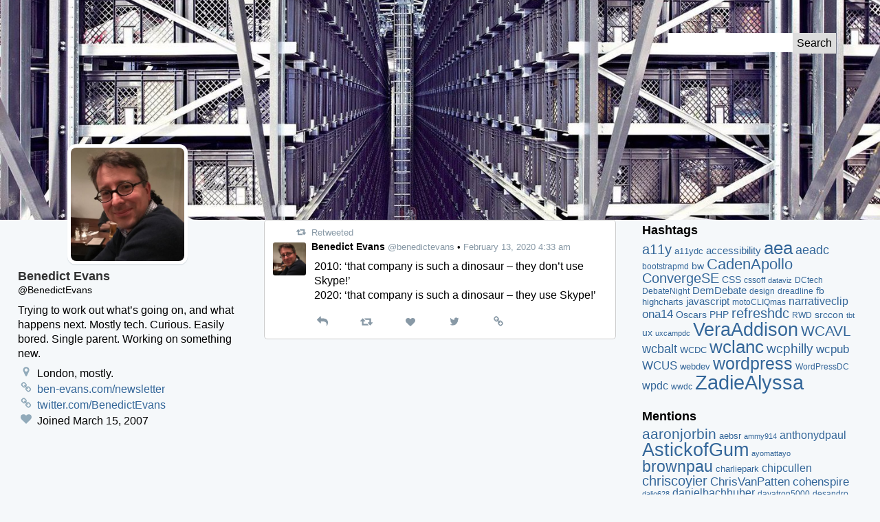

--- FILE ---
content_type: text/html; charset=UTF-8
request_url: https://tweets.kingkool68.com/twitter-user/benedictevans/
body_size: 15167
content:
<!DOCTYPE html>
<!--[if lt IE 7 ]> <html class="ie ie6" lang="en-US"> <![endif]-->
<!--[if IE 7 ]>    <html class="ie ie7" lang="en-US"> <![endif]-->
<!--[if IE 8 ]>    <html class="ie ie8" lang="en-US"> <![endif]-->
<!--[if IE 9 ]>    <html class="ie ie9" lang="en-US"> <![endif]-->
<!--[if gt IE 9]><!--><html lang="en-US"><!--<![endif]-->
<head prefix="og: http://ogp.me/ns#">
	<meta http-equiv="Content-Type" content="text/html; charset=UTF-8">
	<meta http-equiv="X-UA-Compatible" content="IE=edge,chrome=1">
	<meta name="viewport" content="width=device-width, initial-scale=1.0">
	<meta name="referrer" content="unsafe-url">
		<meta name="date" content="20200213">
	
	<link rel="alternate" type="application/rss+xml" title="Kingkool68&#039;s Tweet Archive RSS Feed" href="https://tweets.kingkool68.com/feed/">
	<meta name='robots' content='index, follow, max-image-preview:large, max-snippet:-1, max-video-preview:-1' />

	<!-- This site is optimized with the Yoast SEO plugin v26.8 - https://yoast.com/product/yoast-seo-wordpress/ -->
	<title>benedictevans Archives - Kingkool68&#039;s Tweet Archive</title>
	<link rel="canonical" href="https://tweets.kingkool68.com/twitter-user/benedictevans/" />
	<meta property="og:locale" content="en_US" />
	<meta property="og:type" content="article" />
	<meta property="og:title" content="benedictevans Archives - Kingkool68&#039;s Tweet Archive" />
	<meta property="og:url" content="https://tweets.kingkool68.com/twitter-user/benedictevans/" />
	<meta property="og:site_name" content="Kingkool68&#039;s Tweet Archive" />
	<meta name="twitter:card" content="summary_large_image" />
	<meta name="twitter:site" content="@kingkool68" />
	<script type="application/ld+json" class="yoast-schema-graph">{"@context":"https://schema.org","@graph":[{"@type":"CollectionPage","@id":"https://tweets.kingkool68.com/twitter-user/benedictevans/","url":"https://tweets.kingkool68.com/twitter-user/benedictevans/","name":"benedictevans Archives - Kingkool68&#039;s Tweet Archive","isPartOf":{"@id":"https://tweets.kingkool68.com/#website"},"breadcrumb":{"@id":"https://tweets.kingkool68.com/twitter-user/benedictevans/#breadcrumb"},"inLanguage":"en-US"},{"@type":"BreadcrumbList","@id":"https://tweets.kingkool68.com/twitter-user/benedictevans/#breadcrumb","itemListElement":[{"@type":"ListItem","position":1,"name":"Home","item":"https://tweets.kingkool68.com/"},{"@type":"ListItem","position":2,"name":"benedictevans"}]},{"@type":"WebSite","@id":"https://tweets.kingkool68.com/#website","url":"https://tweets.kingkool68.com/","name":"Kingkool68&#039;s Tweet Archive","description":"Just another Russell Heimlich&#039;s Sites site","potentialAction":[{"@type":"SearchAction","target":{"@type":"EntryPoint","urlTemplate":"https://tweets.kingkool68.com/?s={search_term_string}"},"query-input":{"@type":"PropertyValueSpecification","valueRequired":true,"valueName":"search_term_string"}}],"inLanguage":"en-US"}]}</script>
	<!-- / Yoast SEO plugin. -->


<link rel="alternate" type="application/rss+xml" title="Kingkool68&#039;s Tweet Archive &raquo; benedictevans User Feed" href="https://tweets.kingkool68.com/twitter-user/benedictevans/feed/" />
<style id='wp-img-auto-sizes-contain-inline-css' type='text/css'>
img:is([sizes=auto i],[sizes^="auto," i]){contain-intrinsic-size:3000px 1500px}
/*# sourceURL=wp-img-auto-sizes-contain-inline-css */
</style>
<style id='wp-emoji-styles-inline-css' type='text/css'>

	img.wp-smiley, img.emoji {
		display: inline !important;
		border: none !important;
		box-shadow: none !important;
		height: 1em !important;
		width: 1em !important;
		margin: 0 0.07em !important;
		vertical-align: -0.1em !important;
		background: none !important;
		padding: 0 !important;
	}
/*# sourceURL=wp-emoji-styles-inline-css */
</style>
<style id='wp-block-library-inline-css' type='text/css'>
:root{--wp-block-synced-color:#7a00df;--wp-block-synced-color--rgb:122,0,223;--wp-bound-block-color:var(--wp-block-synced-color);--wp-editor-canvas-background:#ddd;--wp-admin-theme-color:#007cba;--wp-admin-theme-color--rgb:0,124,186;--wp-admin-theme-color-darker-10:#006ba1;--wp-admin-theme-color-darker-10--rgb:0,107,160.5;--wp-admin-theme-color-darker-20:#005a87;--wp-admin-theme-color-darker-20--rgb:0,90,135;--wp-admin-border-width-focus:2px}@media (min-resolution:192dpi){:root{--wp-admin-border-width-focus:1.5px}}.wp-element-button{cursor:pointer}:root .has-very-light-gray-background-color{background-color:#eee}:root .has-very-dark-gray-background-color{background-color:#313131}:root .has-very-light-gray-color{color:#eee}:root .has-very-dark-gray-color{color:#313131}:root .has-vivid-green-cyan-to-vivid-cyan-blue-gradient-background{background:linear-gradient(135deg,#00d084,#0693e3)}:root .has-purple-crush-gradient-background{background:linear-gradient(135deg,#34e2e4,#4721fb 50%,#ab1dfe)}:root .has-hazy-dawn-gradient-background{background:linear-gradient(135deg,#faaca8,#dad0ec)}:root .has-subdued-olive-gradient-background{background:linear-gradient(135deg,#fafae1,#67a671)}:root .has-atomic-cream-gradient-background{background:linear-gradient(135deg,#fdd79a,#004a59)}:root .has-nightshade-gradient-background{background:linear-gradient(135deg,#330968,#31cdcf)}:root .has-midnight-gradient-background{background:linear-gradient(135deg,#020381,#2874fc)}:root{--wp--preset--font-size--normal:16px;--wp--preset--font-size--huge:42px}.has-regular-font-size{font-size:1em}.has-larger-font-size{font-size:2.625em}.has-normal-font-size{font-size:var(--wp--preset--font-size--normal)}.has-huge-font-size{font-size:var(--wp--preset--font-size--huge)}.has-text-align-center{text-align:center}.has-text-align-left{text-align:left}.has-text-align-right{text-align:right}.has-fit-text{white-space:nowrap!important}#end-resizable-editor-section{display:none}.aligncenter{clear:both}.items-justified-left{justify-content:flex-start}.items-justified-center{justify-content:center}.items-justified-right{justify-content:flex-end}.items-justified-space-between{justify-content:space-between}.screen-reader-text{border:0;clip-path:inset(50%);height:1px;margin:-1px;overflow:hidden;padding:0;position:absolute;width:1px;word-wrap:normal!important}.screen-reader-text:focus{background-color:#ddd;clip-path:none;color:#444;display:block;font-size:1em;height:auto;left:5px;line-height:normal;padding:15px 23px 14px;text-decoration:none;top:5px;width:auto;z-index:100000}html :where(.has-border-color){border-style:solid}html :where([style*=border-top-color]){border-top-style:solid}html :where([style*=border-right-color]){border-right-style:solid}html :where([style*=border-bottom-color]){border-bottom-style:solid}html :where([style*=border-left-color]){border-left-style:solid}html :where([style*=border-width]){border-style:solid}html :where([style*=border-top-width]){border-top-style:solid}html :where([style*=border-right-width]){border-right-style:solid}html :where([style*=border-bottom-width]){border-bottom-style:solid}html :where([style*=border-left-width]){border-left-style:solid}html :where(img[class*=wp-image-]){height:auto;max-width:100%}:where(figure){margin:0 0 1em}html :where(.is-position-sticky){--wp-admin--admin-bar--position-offset:var(--wp-admin--admin-bar--height,0px)}@media screen and (max-width:600px){html :where(.is-position-sticky){--wp-admin--admin-bar--position-offset:0px}}

/*# sourceURL=wp-block-library-inline-css */
</style><style id='global-styles-inline-css' type='text/css'>
:root{--wp--preset--aspect-ratio--square: 1;--wp--preset--aspect-ratio--4-3: 4/3;--wp--preset--aspect-ratio--3-4: 3/4;--wp--preset--aspect-ratio--3-2: 3/2;--wp--preset--aspect-ratio--2-3: 2/3;--wp--preset--aspect-ratio--16-9: 16/9;--wp--preset--aspect-ratio--9-16: 9/16;--wp--preset--color--black: #000000;--wp--preset--color--cyan-bluish-gray: #abb8c3;--wp--preset--color--white: #ffffff;--wp--preset--color--pale-pink: #f78da7;--wp--preset--color--vivid-red: #cf2e2e;--wp--preset--color--luminous-vivid-orange: #ff6900;--wp--preset--color--luminous-vivid-amber: #fcb900;--wp--preset--color--light-green-cyan: #7bdcb5;--wp--preset--color--vivid-green-cyan: #00d084;--wp--preset--color--pale-cyan-blue: #8ed1fc;--wp--preset--color--vivid-cyan-blue: #0693e3;--wp--preset--color--vivid-purple: #9b51e0;--wp--preset--gradient--vivid-cyan-blue-to-vivid-purple: linear-gradient(135deg,rgb(6,147,227) 0%,rgb(155,81,224) 100%);--wp--preset--gradient--light-green-cyan-to-vivid-green-cyan: linear-gradient(135deg,rgb(122,220,180) 0%,rgb(0,208,130) 100%);--wp--preset--gradient--luminous-vivid-amber-to-luminous-vivid-orange: linear-gradient(135deg,rgb(252,185,0) 0%,rgb(255,105,0) 100%);--wp--preset--gradient--luminous-vivid-orange-to-vivid-red: linear-gradient(135deg,rgb(255,105,0) 0%,rgb(207,46,46) 100%);--wp--preset--gradient--very-light-gray-to-cyan-bluish-gray: linear-gradient(135deg,rgb(238,238,238) 0%,rgb(169,184,195) 100%);--wp--preset--gradient--cool-to-warm-spectrum: linear-gradient(135deg,rgb(74,234,220) 0%,rgb(151,120,209) 20%,rgb(207,42,186) 40%,rgb(238,44,130) 60%,rgb(251,105,98) 80%,rgb(254,248,76) 100%);--wp--preset--gradient--blush-light-purple: linear-gradient(135deg,rgb(255,206,236) 0%,rgb(152,150,240) 100%);--wp--preset--gradient--blush-bordeaux: linear-gradient(135deg,rgb(254,205,165) 0%,rgb(254,45,45) 50%,rgb(107,0,62) 100%);--wp--preset--gradient--luminous-dusk: linear-gradient(135deg,rgb(255,203,112) 0%,rgb(199,81,192) 50%,rgb(65,88,208) 100%);--wp--preset--gradient--pale-ocean: linear-gradient(135deg,rgb(255,245,203) 0%,rgb(182,227,212) 50%,rgb(51,167,181) 100%);--wp--preset--gradient--electric-grass: linear-gradient(135deg,rgb(202,248,128) 0%,rgb(113,206,126) 100%);--wp--preset--gradient--midnight: linear-gradient(135deg,rgb(2,3,129) 0%,rgb(40,116,252) 100%);--wp--preset--font-size--small: 13px;--wp--preset--font-size--medium: 20px;--wp--preset--font-size--large: 36px;--wp--preset--font-size--x-large: 42px;--wp--preset--spacing--20: 0.44rem;--wp--preset--spacing--30: 0.67rem;--wp--preset--spacing--40: 1rem;--wp--preset--spacing--50: 1.5rem;--wp--preset--spacing--60: 2.25rem;--wp--preset--spacing--70: 3.38rem;--wp--preset--spacing--80: 5.06rem;--wp--preset--shadow--natural: 6px 6px 9px rgba(0, 0, 0, 0.2);--wp--preset--shadow--deep: 12px 12px 50px rgba(0, 0, 0, 0.4);--wp--preset--shadow--sharp: 6px 6px 0px rgba(0, 0, 0, 0.2);--wp--preset--shadow--outlined: 6px 6px 0px -3px rgb(255, 255, 255), 6px 6px rgb(0, 0, 0);--wp--preset--shadow--crisp: 6px 6px 0px rgb(0, 0, 0);}:where(.is-layout-flex){gap: 0.5em;}:where(.is-layout-grid){gap: 0.5em;}body .is-layout-flex{display: flex;}.is-layout-flex{flex-wrap: wrap;align-items: center;}.is-layout-flex > :is(*, div){margin: 0;}body .is-layout-grid{display: grid;}.is-layout-grid > :is(*, div){margin: 0;}:where(.wp-block-columns.is-layout-flex){gap: 2em;}:where(.wp-block-columns.is-layout-grid){gap: 2em;}:where(.wp-block-post-template.is-layout-flex){gap: 1.25em;}:where(.wp-block-post-template.is-layout-grid){gap: 1.25em;}.has-black-color{color: var(--wp--preset--color--black) !important;}.has-cyan-bluish-gray-color{color: var(--wp--preset--color--cyan-bluish-gray) !important;}.has-white-color{color: var(--wp--preset--color--white) !important;}.has-pale-pink-color{color: var(--wp--preset--color--pale-pink) !important;}.has-vivid-red-color{color: var(--wp--preset--color--vivid-red) !important;}.has-luminous-vivid-orange-color{color: var(--wp--preset--color--luminous-vivid-orange) !important;}.has-luminous-vivid-amber-color{color: var(--wp--preset--color--luminous-vivid-amber) !important;}.has-light-green-cyan-color{color: var(--wp--preset--color--light-green-cyan) !important;}.has-vivid-green-cyan-color{color: var(--wp--preset--color--vivid-green-cyan) !important;}.has-pale-cyan-blue-color{color: var(--wp--preset--color--pale-cyan-blue) !important;}.has-vivid-cyan-blue-color{color: var(--wp--preset--color--vivid-cyan-blue) !important;}.has-vivid-purple-color{color: var(--wp--preset--color--vivid-purple) !important;}.has-black-background-color{background-color: var(--wp--preset--color--black) !important;}.has-cyan-bluish-gray-background-color{background-color: var(--wp--preset--color--cyan-bluish-gray) !important;}.has-white-background-color{background-color: var(--wp--preset--color--white) !important;}.has-pale-pink-background-color{background-color: var(--wp--preset--color--pale-pink) !important;}.has-vivid-red-background-color{background-color: var(--wp--preset--color--vivid-red) !important;}.has-luminous-vivid-orange-background-color{background-color: var(--wp--preset--color--luminous-vivid-orange) !important;}.has-luminous-vivid-amber-background-color{background-color: var(--wp--preset--color--luminous-vivid-amber) !important;}.has-light-green-cyan-background-color{background-color: var(--wp--preset--color--light-green-cyan) !important;}.has-vivid-green-cyan-background-color{background-color: var(--wp--preset--color--vivid-green-cyan) !important;}.has-pale-cyan-blue-background-color{background-color: var(--wp--preset--color--pale-cyan-blue) !important;}.has-vivid-cyan-blue-background-color{background-color: var(--wp--preset--color--vivid-cyan-blue) !important;}.has-vivid-purple-background-color{background-color: var(--wp--preset--color--vivid-purple) !important;}.has-black-border-color{border-color: var(--wp--preset--color--black) !important;}.has-cyan-bluish-gray-border-color{border-color: var(--wp--preset--color--cyan-bluish-gray) !important;}.has-white-border-color{border-color: var(--wp--preset--color--white) !important;}.has-pale-pink-border-color{border-color: var(--wp--preset--color--pale-pink) !important;}.has-vivid-red-border-color{border-color: var(--wp--preset--color--vivid-red) !important;}.has-luminous-vivid-orange-border-color{border-color: var(--wp--preset--color--luminous-vivid-orange) !important;}.has-luminous-vivid-amber-border-color{border-color: var(--wp--preset--color--luminous-vivid-amber) !important;}.has-light-green-cyan-border-color{border-color: var(--wp--preset--color--light-green-cyan) !important;}.has-vivid-green-cyan-border-color{border-color: var(--wp--preset--color--vivid-green-cyan) !important;}.has-pale-cyan-blue-border-color{border-color: var(--wp--preset--color--pale-cyan-blue) !important;}.has-vivid-cyan-blue-border-color{border-color: var(--wp--preset--color--vivid-cyan-blue) !important;}.has-vivid-purple-border-color{border-color: var(--wp--preset--color--vivid-purple) !important;}.has-vivid-cyan-blue-to-vivid-purple-gradient-background{background: var(--wp--preset--gradient--vivid-cyan-blue-to-vivid-purple) !important;}.has-light-green-cyan-to-vivid-green-cyan-gradient-background{background: var(--wp--preset--gradient--light-green-cyan-to-vivid-green-cyan) !important;}.has-luminous-vivid-amber-to-luminous-vivid-orange-gradient-background{background: var(--wp--preset--gradient--luminous-vivid-amber-to-luminous-vivid-orange) !important;}.has-luminous-vivid-orange-to-vivid-red-gradient-background{background: var(--wp--preset--gradient--luminous-vivid-orange-to-vivid-red) !important;}.has-very-light-gray-to-cyan-bluish-gray-gradient-background{background: var(--wp--preset--gradient--very-light-gray-to-cyan-bluish-gray) !important;}.has-cool-to-warm-spectrum-gradient-background{background: var(--wp--preset--gradient--cool-to-warm-spectrum) !important;}.has-blush-light-purple-gradient-background{background: var(--wp--preset--gradient--blush-light-purple) !important;}.has-blush-bordeaux-gradient-background{background: var(--wp--preset--gradient--blush-bordeaux) !important;}.has-luminous-dusk-gradient-background{background: var(--wp--preset--gradient--luminous-dusk) !important;}.has-pale-ocean-gradient-background{background: var(--wp--preset--gradient--pale-ocean) !important;}.has-electric-grass-gradient-background{background: var(--wp--preset--gradient--electric-grass) !important;}.has-midnight-gradient-background{background: var(--wp--preset--gradient--midnight) !important;}.has-small-font-size{font-size: var(--wp--preset--font-size--small) !important;}.has-medium-font-size{font-size: var(--wp--preset--font-size--medium) !important;}.has-large-font-size{font-size: var(--wp--preset--font-size--large) !important;}.has-x-large-font-size{font-size: var(--wp--preset--font-size--x-large) !important;}
/*# sourceURL=global-styles-inline-css */
</style>

<style id='classic-theme-styles-inline-css' type='text/css'>
/*! This file is auto-generated */
.wp-block-button__link{color:#fff;background-color:#32373c;border-radius:9999px;box-shadow:none;text-decoration:none;padding:calc(.667em + 2px) calc(1.333em + 2px);font-size:1.125em}.wp-block-file__button{background:#32373c;color:#fff;text-decoration:none}
/*# sourceURL=/wp-includes/css/classic-themes.min.css */
</style>
<link rel='stylesheet' id='tweet-theme-css' href='https://tweets.kingkool68.com/wp-content/themes/tweet-tweeeeeeeeeet/css/tweet-theme.css?ver=6.9' type='text/css' media='all' />
<link rel="https://api.w.org/" href="https://tweets.kingkool68.com/wp-json/" /><link rel="EditURI" type="application/rsd+xml" title="RSD" href="https://tweets.kingkool68.com/xmlrpc.php?rsd" />
<meta name="generator" content="WordPress 6.9" />
<link rel="icon" href="https://tweets.kingkool68.com/wp-content/uploads/sites/4/2024/04/twitter-150x150.png" sizes="32x32" />
<link rel="icon" href="https://tweets.kingkool68.com/wp-content/uploads/sites/4/2024/04/twitter-300x300.png" sizes="192x192" />
<link rel="apple-touch-icon" href="https://tweets.kingkool68.com/wp-content/uploads/sites/4/2024/04/twitter-300x300.png" />
<meta name="msapplication-TileImage" content="https://tweets.kingkool68.com/wp-content/uploads/sites/4/2024/04/twitter-300x300.png" />
</head>

<body class="archive tax-twitter-user term-benedictevans term-21934 wp-theme-tweet-tweeeeeeeeeet">
	<a id="top" href="#content" class="screen-reader-text skip-to-content-link">Skip to Content</a>
		<header class="site-header">
				<style>
		a {
			color: #336699;
		}
		</style>
		<div class="profile-banner-holder">
			<div class="profile-banner" style="background-image:url(https://tweets.kingkool68.com/wp-content/uploads/sites/4/2007/03/benedictevans-banner.jpg); background-color:#336699;">
		</div>
		<form role="search" method="get" id="searchform" class="search-form" action="https://tweets.kingkool68.com">
	<label class="screen-reader-text" for="s">Search for:</label>
	<input type="text" class="text-input" value="" name="s" id="s">
	<input type="submit" class="submit-button" value="Search">
</form>
	</header>
<div class="holder">
	<main>
			<article class="tweet">
		<div class="context">
							<span class="retweeted-text"><svg class="icon icon-retweet" role="image" xmlns="http://www.w3.org/2000/svg"   viewBox="0 0 34 32"><path d="M22.857 26.857q0 .232-.17.402t-.402.17H5.142q-.143 0-.241-.036t-.161-.125-.098-.143-.054-.205-.018-.205V16.001H1.141q-.464 0-.804-.339t-.339-.804q0-.429.268-.732L5.98 7.269q.339-.393.875-.393t.875.393l5.714 6.857q.268.304.268.732 0 .464-.339.804t-.804.339H9.14v6.857h10.286q.286 0 .446.196l2.857 3.429q.125.196.125.375zm11.429-7.428q0 .429-.268.732l-5.714 6.857q-.357.411-.875.411t-.875-.411l-5.714-6.857q-.268-.304-.268-.732 0-.464.339-.804t.804-.339h3.429v-6.857H14.858q-.286 0-.446-.214l-2.857-3.429q-.125-.161-.125-.357 0-.232.17-.402t.402-.17h17.143q.143 0 .241.036t.161.125.098.143.054.205.018.205v10.714h3.429q.464 0 .804.339t.339.804z"/></svg> Retweeted</span>
								</div>

		<header class="header">
			<a href="https://tweets.kingkool68.com/twitter-user/benedictevans/" class="username-link">
				<img width="48" height="48" src="https://tweets.kingkool68.com/wp-content/uploads/sites/4/2018/04/1ruiOPLI-150x150.jpg" class="avatar" alt="" decoding="async" srcset="https://tweets.kingkool68.com/wp-content/uploads/sites/4/2018/04/1ruiOPLI-150x150.jpg 150w, https://tweets.kingkool68.com/wp-content/uploads/sites/4/2018/04/1ruiOPLI-300x300.jpg 300w, https://tweets.kingkool68.com/wp-content/uploads/sites/4/2018/04/1ruiOPLI.jpg 401w" sizes="(max-width: 48px) 100vw, 48px" />				<span class="full-name">Benedict Evans</span>
				<span class="username">@benedictevans</span>
			</a>
				<span class="bullet">&bull;</span> <a href="https://tweets.kingkool68.com/tweet/1227888408460234753/" class="date">February 13, 2020 4:33 am</a>
		</header>

		<section class="content">
			<p>2010: ‘that company is such a dinosaur &#8211; they don’t use Skype!’<br />
2020: ‘that company is such a dinosaur &#8211; they use Skype!’</p>
					</section>

		<footer class="tweet-actions">
			<a href="https://twitter.com/intent/tweet?in_reply_to=1227888408460234753" title="Reply" class="reply"><svg class="icon icon-reply" role="image" xmlns="http://www.w3.org/2000/svg"   viewBox="0 0 32 32"><path d="M32 20q0 2.964-2.268 8.054l-.188.429q-.134.304-.241.536t-.232.393q-.214.304-.5.304-.268 0-.42-.179t-.152-.446q0-.161.045-.473t.045-.42q.089-1.214.089-2.196 0-1.804-.313-3.232t-.866-2.473-1.429-1.804-1.884-1.241-2.375-.759-2.75-.384-3.134-.107h-4v4.571q0 .464-.339.804t-.804.339-.804-.339L.337 12.234q-.339-.339-.339-.804t.339-.804L9.48 1.483q.339-.339.804-.339t.804.339.339.804v4.571h4q12.732 0 15.625 7.196.946 2.393.946 5.946z"/></svg> <span class="screen-reader-text">Reply</span></a>
			<a href="https://twitter.com/intent/retweet?tweet_id=1227888408460234753" title="Retweet" class="retweet"><svg class="icon icon-retweet" role="image" xmlns="http://www.w3.org/2000/svg"   viewBox="0 0 34 32"><path d="M22.857 26.857q0 .232-.17.402t-.402.17H5.142q-.143 0-.241-.036t-.161-.125-.098-.143-.054-.205-.018-.205V16.001H1.141q-.464 0-.804-.339t-.339-.804q0-.429.268-.732L5.98 7.269q.339-.393.875-.393t.875.393l5.714 6.857q.268.304.268.732 0 .464-.339.804t-.804.339H9.14v6.857h10.286q.286 0 .446.196l2.857 3.429q.125.196.125.375zm11.429-7.428q0 .429-.268.732l-5.714 6.857q-.357.411-.875.411t-.875-.411l-5.714-6.857q-.268-.304-.268-.732 0-.464.339-.804t.804-.339h3.429v-6.857H14.858q-.286 0-.446-.214l-2.857-3.429q-.125-.161-.125-.357 0-.232.17-.402t.402-.17h17.143q.143 0 .241.036t.161.125.098.143.054.205.018.205v10.714h3.429q.464 0 .804.339t.339.804z"/></svg> <span class="screen-reader-text">Retweet</span></a>
			<a href="https://twitter.com/intent/like?tweet_id=1227888408460234753" title="Like" class="like"><svg class="icon icon-heart" role="image" xmlns="http://www.w3.org/2000/svg"   viewBox="0 0 32 32"><path d="M16 29.714q-.464 0-.786-.321L4.071 18.643q-.179-.143-.491-.464t-.991-1.17-1.214-1.741-.955-2.161T0 10.643Q0 6.714 2.268 4.5t6.268-2.214q1.107 0 2.259.384t2.143 1.036 1.705 1.223T16 6.143q.643-.643 1.357-1.214t1.705-1.223 2.143-1.036 2.259-.384q4 0 6.268 2.214T32 10.643q0 3.946-4.089 8.036L16.786 29.393q-.321.321-.786.321z"/></svg> <span class="screen-reader-text">Like</span></a>
			<a href="https://twitter.com/benedictevans/status/1227888408460234753" title="View on Twitter" class="twitter"><svg class="icon icon-twitter" role="image" xmlns="http://www.w3.org/2000/svg"   viewBox="0 0 30 32"><path d="M28.929 7.286q-1.196 1.75-2.893 2.982.018.25.018.75 0 2.321-.679 4.634t-2.063 4.437-3.295 3.759-4.607 2.607-5.768.973q-4.839 0-8.857-2.589.625.071 1.393.071 4.018 0 7.161-2.464-1.875-.036-3.357-1.152t-2.036-2.848q.589.089 1.089.089.768 0 1.518-.196-2-.411-3.313-1.991t-1.313-3.67v-.071q1.214.679 2.607.732-1.179-.786-1.875-2.054t-.696-2.75q0-1.571.786-2.911Q4.91 8.285 8.008 9.883t6.634 1.777q-.143-.679-.143-1.321 0-2.393 1.688-4.08t4.08-1.688q2.5 0 4.214 1.821 1.946-.375 3.661-1.393-.661 2.054-2.536 3.179 1.661-.179 3.321-.893z"/></svg> <span class="screen-reader-text">View on Twitter</span></a>
			<a href="https://tweets.kingkool68.com/tweet/1227888408460234753/" title="View permalink" class="permalink"><svg class="icon icon-link" role="image" xmlns="http://www.w3.org/2000/svg"   viewBox="0 0 30 32"><path d="M26 21.714q0-.714-.5-1.214l-3.714-3.714q-.5-.5-1.214-.5-.75 0-1.286.571.054.054.339.33t.384.384.268.339.232.455.063.491q0 .714-.5 1.214t-1.214.5q-.268 0-.491-.063t-.455-.232-.339-.268-.384-.384-.33-.339q-.589.554-.589 1.304 0 .714.5 1.214l3.679 3.696q.482.482 1.214.482.714 0 1.214-.464l2.625-2.607q.5-.5.5-1.196zM13.446 9.125q0-.714-.5-1.214L9.267 4.215q-.5-.5-1.214-.5-.696 0-1.214.482L4.214 6.804q-.5.5-.5 1.196 0 .714.5 1.214l3.714 3.714q.482.482 1.214.482.75 0 1.286-.554-.054-.054-.339-.33t-.384-.384-.268-.339-.232-.455-.063-.491q0-.714.5-1.214t1.214-.5q.268 0 .491.063t.455.232.339.268.384.384.33.339q.589-.554.589-1.304zm15.983 12.589q0 2.143-1.518 3.625l-2.625 2.607q-1.482 1.482-3.625 1.482-2.161 0-3.643-1.518l-3.679-3.696q-1.482-1.482-1.482-3.625 0-2.196 1.571-3.732l-1.571-1.571q-1.536 1.571-3.714 1.571-2.143 0-3.643-1.5l-3.714-3.714Q.286 10.143.286 8t1.518-3.625l2.625-2.607Q5.911.286 8.054.286q2.161 0 3.643 1.518L15.376 5.5q1.482 1.482 1.482 3.625 0 2.196-1.571 3.732l1.571 1.571q1.536-1.571 3.714-1.571 2.143 0 3.643 1.5l3.714 3.714q1.5 1.5 1.5 3.643z"/></svg> <span class="screen-reader-text">Permalink</span></a>
		</footer>
	</article>
		<div class="pagination">
					</div>
	</main>

	<section class="profile">
		<a href="https://tweets.kingkool68.com" class="holder"><img width="401" height="401" src="https://tweets.kingkool68.com/wp-content/uploads/sites/4/2018/04/1ruiOPLI.jpg" class="avatar" alt="" decoding="async" loading="lazy" srcset="https://tweets.kingkool68.com/wp-content/uploads/sites/4/2018/04/1ruiOPLI.jpg 401w, https://tweets.kingkool68.com/wp-content/uploads/sites/4/2018/04/1ruiOPLI-150x150.jpg 150w, https://tweets.kingkool68.com/wp-content/uploads/sites/4/2018/04/1ruiOPLI-300x300.jpg 300w" sizes="auto, (max-width: 401px) 100vw, 401px" /></a>
	<h1 class="name">Benedict Evans</h1>
	<p class="username">@BenedictEvans</p>
	<div class="description">
		<p>Trying to work out what&#8217;s going on, and what happens next. Mostly tech. Curious. Easily bored. Single parent. Working on something new.</p>
	</div>
	<ul class="deets"><li><svg class="icon icon-map-marker" role="image" xmlns="http://www.w3.org/2000/svg"   viewBox="0 0 18 32"><path d="M13.714 11.429q0-1.893-1.339-3.232T9.143 6.858 5.911 8.197t-1.339 3.232 1.339 3.232T9.143 16t3.232-1.339 1.339-3.232zm4.572 0q0 1.946-.589 3.196l-6.5 13.821q-.286.589-.848.929t-1.205.339-1.205-.339-.83-.929L.591 14.625q-.589-1.25-.589-3.196 0-3.786 2.679-6.464t6.464-2.679 6.464 2.679 2.679 6.464z"/></svg> London, mostly. </li><li><svg class="icon icon-link" role="image" xmlns="http://www.w3.org/2000/svg"   viewBox="0 0 30 32"><path d="M26 21.714q0-.714-.5-1.214l-3.714-3.714q-.5-.5-1.214-.5-.75 0-1.286.571.054.054.339.33t.384.384.268.339.232.455.063.491q0 .714-.5 1.214t-1.214.5q-.268 0-.491-.063t-.455-.232-.339-.268-.384-.384-.33-.339q-.589.554-.589 1.304 0 .714.5 1.214l3.679 3.696q.482.482 1.214.482.714 0 1.214-.464l2.625-2.607q.5-.5.5-1.196zM13.446 9.125q0-.714-.5-1.214L9.267 4.215q-.5-.5-1.214-.5-.696 0-1.214.482L4.214 6.804q-.5.5-.5 1.196 0 .714.5 1.214l3.714 3.714q.482.482 1.214.482.75 0 1.286-.554-.054-.054-.339-.33t-.384-.384-.268-.339-.232-.455-.063-.491q0-.714.5-1.214t1.214-.5q.268 0 .491.063t.455.232.339.268.384.384.33.339q.589-.554.589-1.304zm15.983 12.589q0 2.143-1.518 3.625l-2.625 2.607q-1.482 1.482-3.625 1.482-2.161 0-3.643-1.518l-3.679-3.696q-1.482-1.482-1.482-3.625 0-2.196 1.571-3.732l-1.571-1.571q-1.536 1.571-3.714 1.571-2.143 0-3.643-1.5l-3.714-3.714Q.286 10.143.286 8t1.518-3.625l2.625-2.607Q5.911.286 8.054.286q2.161 0 3.643 1.518L15.376 5.5q1.482 1.482 1.482 3.625 0 2.196-1.571 3.732l1.571 1.571q1.536-1.571 3.714-1.571 2.143 0 3.643 1.5l3.714 3.714q1.5 1.5 1.5 3.643z"/></svg> <a href="http://www.ben-evans.com/newsletter" target="_blank">ben-evans.com/newsletter</a></li><li><svg class="icon icon-link" role="image" xmlns="http://www.w3.org/2000/svg"   viewBox="0 0 30 32"><path d="M26 21.714q0-.714-.5-1.214l-3.714-3.714q-.5-.5-1.214-.5-.75 0-1.286.571.054.054.339.33t.384.384.268.339.232.455.063.491q0 .714-.5 1.214t-1.214.5q-.268 0-.491-.063t-.455-.232-.339-.268-.384-.384-.33-.339q-.589.554-.589 1.304 0 .714.5 1.214l3.679 3.696q.482.482 1.214.482.714 0 1.214-.464l2.625-2.607q.5-.5.5-1.196zM13.446 9.125q0-.714-.5-1.214L9.267 4.215q-.5-.5-1.214-.5-.696 0-1.214.482L4.214 6.804q-.5.5-.5 1.196 0 .714.5 1.214l3.714 3.714q.482.482 1.214.482.75 0 1.286-.554-.054-.054-.339-.33t-.384-.384-.268-.339-.232-.455-.063-.491q0-.714.5-1.214t1.214-.5q.268 0 .491.063t.455.232.339.268.384.384.33.339q.589-.554.589-1.304zm15.983 12.589q0 2.143-1.518 3.625l-2.625 2.607q-1.482 1.482-3.625 1.482-2.161 0-3.643-1.518l-3.679-3.696q-1.482-1.482-1.482-3.625 0-2.196 1.571-3.732l-1.571-1.571q-1.536 1.571-3.714 1.571-2.143 0-3.643-1.5l-3.714-3.714Q.286 10.143.286 8t1.518-3.625l2.625-2.607Q5.911.286 8.054.286q2.161 0 3.643 1.518L15.376 5.5q1.482 1.482 1.482 3.625 0 2.196-1.571 3.732l1.571 1.571q1.536-1.571 3.714-1.571 2.143 0 3.643 1.5l3.714 3.714q1.5 1.5 1.5 3.643z"/></svg> <a href="https://twitter.com/BenedictEvans">twitter.com/BenedictEvans</a></li><li><svg class="icon icon-heart" role="image" xmlns="http://www.w3.org/2000/svg"   viewBox="0 0 32 32"><path d="M16 29.714q-.464 0-.786-.321L4.071 18.643q-.179-.143-.491-.464t-.991-1.17-1.214-1.741-.955-2.161T0 10.643Q0 6.714 2.268 4.5t6.268-2.214q1.107 0 2.259.384t2.143 1.036 1.705 1.223T16 6.143q.643-.643 1.357-1.214t1.705-1.223 2.143-1.036 2.259-.384q4 0 6.268 2.214T32 10.643q0 3.946-4.089 8.036L16.786 29.393q-.321.321-.786.321z"/></svg> Joined <time datetime="2007-03-15T13:33:00-04:00">March 15, 2007</time></li></ul></section>
	<aside class="sidebar" role="complementary">
	<section class="widget widget_tag_cloud"><h2 class="title">Hashtags</h2><div class="tagcloud"><a href="https://tweets.kingkool68.com/hashtag/a11y/" class="tag-cloud-link tag-link-591 tag-link-position-1" style="font-size: 14.706586826347pt;" aria-label="a11y (62 items)">a11y</a>
<a href="https://tweets.kingkool68.com/hashtag/a11ydc/" class="tag-cloud-link tag-link-11170 tag-link-position-2" style="font-size: 9.5089820359281pt;" aria-label="a11ydc (14 items)">a11ydc</a>
<a href="https://tweets.kingkool68.com/hashtag/accessibility/" class="tag-cloud-link tag-link-7844 tag-link-position-3" style="font-size: 11.185628742515pt;" aria-label="accessibility (23 items)">accessibility</a>
<a href="https://tweets.kingkool68.com/hashtag/aea/" class="tag-cloud-link tag-link-9348 tag-link-position-4" style="font-size: 19.40119760479pt;" aria-label="aea (228 items)">aea</a>
<a href="https://tweets.kingkool68.com/hashtag/aeadc/" class="tag-cloud-link tag-link-3676 tag-link-position-5" style="font-size: 13.700598802395pt;" aria-label="aeadc (47 items)">aeadc</a>
<a href="https://tweets.kingkool68.com/hashtag/bootstrapmd/" class="tag-cloud-link tag-link-13278 tag-link-position-6" style="font-size: 8.6706586826347pt;" aria-label="bootstrapmd (11 items)">bootstrapmd</a>
<a href="https://tweets.kingkool68.com/hashtag/bw/" class="tag-cloud-link tag-link-1900 tag-link-position-7" style="font-size: 10.179640718563pt;" aria-label="bw (17 items)">bw</a>
<a href="https://tweets.kingkool68.com/hashtag/cadenapollo/" class="tag-cloud-link tag-link-23105 tag-link-position-8" style="font-size: 16.718562874251pt;" aria-label="CadenApollo (109 items)">CadenApollo</a>
<a href="https://tweets.kingkool68.com/hashtag/convergese/" class="tag-cloud-link tag-link-8232 tag-link-position-9" style="font-size: 14.958083832335pt;" aria-label="ConvergeSE (66 items)">ConvergeSE</a>
<a href="https://tweets.kingkool68.com/hashtag/css/" class="tag-cloud-link tag-link-408 tag-link-position-10" style="font-size: 10.347305389222pt;" aria-label="CSS (18 items)">CSS</a>
<a href="https://tweets.kingkool68.com/hashtag/cssoff/" class="tag-cloud-link tag-link-10192 tag-link-position-11" style="font-size: 9.2574850299401pt;" aria-label="cssoff (13 items)">cssoff</a>
<a href="https://tweets.kingkool68.com/hashtag/dataviz/" class="tag-cloud-link tag-link-3136 tag-link-position-12" style="font-size: 8.3353293413174pt;" aria-label="dataviz (10 items)">dataviz</a>
<a href="https://tweets.kingkool68.com/hashtag/dctech/" class="tag-cloud-link tag-link-3235 tag-link-position-13" style="font-size: 8.6706586826347pt;" aria-label="DCtech (11 items)">DCtech</a>
<a href="https://tweets.kingkool68.com/hashtag/debatenight/" class="tag-cloud-link tag-link-745 tag-link-position-14" style="font-size: 8.6706586826347pt;" aria-label="DebateNight (11 items)">DebateNight</a>
<a href="https://tweets.kingkool68.com/hashtag/demdebate/" class="tag-cloud-link tag-link-3238 tag-link-position-15" style="font-size: 11.185628742515pt;" aria-label="DemDebate (23 items)">DemDebate</a>
<a href="https://tweets.kingkool68.com/hashtag/design/" class="tag-cloud-link tag-link-7181 tag-link-position-16" style="font-size: 8.6706586826347pt;" aria-label="design (11 items)">design</a>
<a href="https://tweets.kingkool68.com/hashtag/dreadline/" class="tag-cloud-link tag-link-13259 tag-link-position-17" style="font-size: 9.2574850299401pt;" aria-label="dreadline (13 items)">dreadline</a>
<a href="https://tweets.kingkool68.com/hashtag/fb/" class="tag-cloud-link tag-link-7846 tag-link-position-18" style="font-size: 10.347305389222pt;" aria-label="fb (18 items)">fb</a>
<a href="https://tweets.kingkool68.com/hashtag/highcharts/" class="tag-cloud-link tag-link-5236 tag-link-position-19" style="font-size: 9.9281437125749pt;" aria-label="highcharts (16 items)">highcharts</a>
<a href="https://tweets.kingkool68.com/hashtag/javascript/" class="tag-cloud-link tag-link-150 tag-link-position-20" style="font-size: 11.185628742515pt;" aria-label="javascript (23 items)">javascript</a>
<a href="https://tweets.kingkool68.com/hashtag/motocliqmas/" class="tag-cloud-link tag-link-13088 tag-link-position-21" style="font-size: 8.6706586826347pt;" aria-label="motoCLIQmas (11 items)">motoCLIQmas</a>
<a href="https://tweets.kingkool68.com/hashtag/narrativeclip/" class="tag-cloud-link tag-link-4727 tag-link-position-22" style="font-size: 11.85628742515pt;" aria-label="narrativeclip (28 items)">narrativeclip</a>
<a href="https://tweets.kingkool68.com/hashtag/ona14/" class="tag-cloud-link tag-link-5166 tag-link-position-23" style="font-size: 12.526946107784pt;" aria-label="ona14 (34 items)">ona14</a>
<a href="https://tweets.kingkool68.com/hashtag/oscars/" class="tag-cloud-link tag-link-4392 tag-link-position-24" style="font-size: 10.347305389222pt;" aria-label="Oscars (18 items)">Oscars</a>
<a href="https://tweets.kingkool68.com/hashtag/php/" class="tag-cloud-link tag-link-1144 tag-link-position-25" style="font-size: 10.682634730539pt;" aria-label="PHP (20 items)">PHP</a>
<a href="https://tweets.kingkool68.com/hashtag/refreshdc/" class="tag-cloud-link tag-link-1303 tag-link-position-26" style="font-size: 14.874251497006pt;" aria-label="refreshdc (65 items)">refreshdc</a>
<a href="https://tweets.kingkool68.com/hashtag/rwd/" class="tag-cloud-link tag-link-3404 tag-link-position-27" style="font-size: 8.6706586826347pt;" aria-label="RWD (11 items)">RWD</a>
<a href="https://tweets.kingkool68.com/hashtag/srccon/" class="tag-cloud-link tag-link-5501 tag-link-position-28" style="font-size: 10.347305389222pt;" aria-label="srccon (18 items)">srccon</a>
<a href="https://tweets.kingkool68.com/hashtag/tbt/" class="tag-cloud-link tag-link-1242 tag-link-position-29" style="font-size: 8pt;" aria-label="tbt (9 items)">tbt</a>
<a href="https://tweets.kingkool68.com/hashtag/ux/" class="tag-cloud-link tag-link-2300 tag-link-position-30" style="font-size: 10.347305389222pt;" aria-label="ux (18 items)">ux</a>
<a href="https://tweets.kingkool68.com/hashtag/uxcampdc/" class="tag-cloud-link tag-link-13047 tag-link-position-31" style="font-size: 8.3353293413174pt;" aria-label="uxcampdc (10 items)">uxcampdc</a>
<a href="https://tweets.kingkool68.com/hashtag/veraaddison/" class="tag-cloud-link tag-link-14494 tag-link-position-32" style="font-size: 20.574850299401pt;" aria-label="VeraAddison (315 items)">VeraAddison</a>
<a href="https://tweets.kingkool68.com/hashtag/wcavl/" class="tag-cloud-link tag-link-1418 tag-link-position-33" style="font-size: 15.62874251497pt;" aria-label="WCAVL (81 items)">WCAVL</a>
<a href="https://tweets.kingkool68.com/hashtag/wcbalt/" class="tag-cloud-link tag-link-221 tag-link-position-34" style="font-size: 13.700598802395pt;" aria-label="wcbalt (47 items)">wcbalt</a>
<a href="https://tweets.kingkool68.com/hashtag/wcdc/" class="tag-cloud-link tag-link-15124 tag-link-position-35" style="font-size: 9.9281437125749pt;" aria-label="WCDC (16 items)">WCDC</a>
<a href="https://tweets.kingkool68.com/hashtag/wclanc/" class="tag-cloud-link tag-link-2152 tag-link-position-36" style="font-size: 19.149700598802pt;" aria-label="wclanc (213 items)">wclanc</a>
<a href="https://tweets.kingkool68.com/hashtag/wcphilly/" class="tag-cloud-link tag-link-3817 tag-link-position-37" style="font-size: 14.287425149701pt;" aria-label="wcphilly (55 items)">wcphilly</a>
<a href="https://tweets.kingkool68.com/hashtag/wcpub/" class="tag-cloud-link tag-link-15419 tag-link-position-38" style="font-size: 12.526946107784pt;" aria-label="wcpub (34 items)">wcpub</a>
<a href="https://tweets.kingkool68.com/hashtag/wcus/" class="tag-cloud-link tag-link-36 tag-link-position-39" style="font-size: 13.02994011976pt;" aria-label="WCUS (39 items)">WCUS</a>
<a href="https://tweets.kingkool68.com/hashtag/webdev/" class="tag-cloud-link tag-link-11885 tag-link-position-40" style="font-size: 9.5089820359281pt;" aria-label="webdev (14 items)">webdev</a>
<a href="https://tweets.kingkool68.com/hashtag/wordpress/" class="tag-cloud-link tag-link-149 tag-link-position-41" style="font-size: 18.479041916168pt;" aria-label="wordpress (177 items)">wordpress</a>
<a href="https://tweets.kingkool68.com/hashtag/wordpressdc/" class="tag-cloud-link tag-link-5583 tag-link-position-42" style="font-size: 8.9221556886228pt;" aria-label="WordPressDC (12 items)">WordPressDC</a>
<a href="https://tweets.kingkool68.com/hashtag/wpdc/" class="tag-cloud-link tag-link-3088 tag-link-position-43" style="font-size: 12.023952095808pt;" aria-label="wpdc (29 items)">wpdc</a>
<a href="https://tweets.kingkool68.com/hashtag/wwdc/" class="tag-cloud-link tag-link-1325 tag-link-position-44" style="font-size: 8.6706586826347pt;" aria-label="wwdc (11 items)">wwdc</a>
<a href="https://tweets.kingkool68.com/hashtag/zadiealyssa/" class="tag-cloud-link tag-link-63 tag-link-position-45" style="font-size: 22pt;" aria-label="ZadieAlyssa (469 items)">ZadieAlyssa</a></div>
</section><section class="widget widget_tag_cloud"><h2 class="title">Mentions</h2><div class="tagcloud"><a href="https://tweets.kingkool68.com/mention/aaronjorbin/" class="tag-cloud-link tag-link-91 tag-link-position-1" style="font-size: 15.777777777778pt;" aria-label="aaronjorbin (338 items)">aaronjorbin</a>
<a href="https://tweets.kingkool68.com/mention/aebsr/" class="tag-cloud-link tag-link-582 tag-link-position-2" style="font-size: 9.9444444444444pt;" aria-label="aebsr (170 items)">aebsr</a>
<a href="https://tweets.kingkool68.com/mention/ammy914/" class="tag-cloud-link tag-link-225 tag-link-position-3" style="font-size: 8pt;" aria-label="ammy914 (134 items)">ammy914</a>
<a href="https://tweets.kingkool68.com/mention/anthonydpaul/" class="tag-cloud-link tag-link-635 tag-link-position-4" style="font-size: 12.083333333333pt;" aria-label="anthonydpaul (220 items)">anthonydpaul</a>
<a href="https://tweets.kingkool68.com/mention/astickofgum/" class="tag-cloud-link tag-link-101 tag-link-position-5" style="font-size: 20.055555555556pt;" aria-label="AstickofGum (557 items)">AstickofGum</a>
<a href="https://tweets.kingkool68.com/mention/ayomattayo/" class="tag-cloud-link tag-link-355 tag-link-position-6" style="font-size: 8.5833333333333pt;" aria-label="ayomattayo (144 items)">ayomattayo</a>
<a href="https://tweets.kingkool68.com/mention/brownpau/" class="tag-cloud-link tag-link-130 tag-link-position-7" style="font-size: 17.333333333333pt;" aria-label="brownpau (410 items)">brownpau</a>
<a href="https://tweets.kingkool68.com/mention/charliepark/" class="tag-cloud-link tag-link-3224 tag-link-position-8" style="font-size: 9.9444444444444pt;" aria-label="charliepark (170 items)">charliepark</a>
<a href="https://tweets.kingkool68.com/mention/chipcullen/" class="tag-cloud-link tag-link-162 tag-link-position-9" style="font-size: 12.083333333333pt;" aria-label="chipcullen (216 items)">chipcullen</a>
<a href="https://tweets.kingkool68.com/mention/chriscoyier/" class="tag-cloud-link tag-link-122 tag-link-position-10" style="font-size: 14.805555555556pt;" aria-label="chriscoyier (304 items)">chriscoyier</a>
<a href="https://tweets.kingkool68.com/mention/chrisvanpatten/" class="tag-cloud-link tag-link-649 tag-link-position-11" style="font-size: 12.861111111111pt;" aria-label="ChrisVanPatten (241 items)">ChrisVanPatten</a>
<a href="https://tweets.kingkool68.com/mention/cohenspire/" class="tag-cloud-link tag-link-10283 tag-link-position-12" style="font-size: 12.666666666667pt;" aria-label="cohenspire (232 items)">cohenspire</a>
<a href="https://tweets.kingkool68.com/mention/daljo628/" class="tag-cloud-link tag-link-277 tag-link-position-13" style="font-size: 8.5833333333333pt;" aria-label="daljo628 (145 items)">daljo628</a>
<a href="https://tweets.kingkool68.com/mention/danielbachhuber/" class="tag-cloud-link tag-link-34 tag-link-position-14" style="font-size: 11.888888888889pt;" aria-label="danielbachhuber (212 items)">danielbachhuber</a>
<a href="https://tweets.kingkool68.com/mention/davatron5000/" class="tag-cloud-link tag-link-82 tag-link-position-15" style="font-size: 9.3611111111111pt;" aria-label="davatron5000 (157 items)">davatron5000</a>
<a href="https://tweets.kingkool68.com/mention/desandro/" class="tag-cloud-link tag-link-102 tag-link-position-16" style="font-size: 8.9722222222222pt;" aria-label="desandro (152 items)">desandro</a>
<a href="https://tweets.kingkool68.com/mention/duqe/" class="tag-cloud-link tag-link-468 tag-link-position-17" style="font-size: 15pt;" aria-label="DUQE (305 items)">DUQE</a>
<a href="https://tweets.kingkool68.com/mention/elgreg/" class="tag-cloud-link tag-link-726 tag-link-position-18" style="font-size: 12.861111111111pt;" aria-label="elgreg (241 items)">elgreg</a>
<a href="https://tweets.kingkool68.com/mention/farrelley/" class="tag-cloud-link tag-link-5649 tag-link-position-19" style="font-size: 12.666666666667pt;" aria-label="farrelley (232 items)">farrelley</a>
<a href="https://tweets.kingkool68.com/mention/freshyill/" class="tag-cloud-link tag-link-350 tag-link-position-20" style="font-size: 15.583333333333pt;" aria-label="freshyill (329 items)">freshyill</a>
<a href="https://tweets.kingkool68.com/mention/fugularity/" class="tag-cloud-link tag-link-269 tag-link-position-21" style="font-size: 22pt;" aria-label="fugularity (714 items)">fugularity</a>
<a href="https://tweets.kingkool68.com/mention/jessabean/" class="tag-cloud-link tag-link-1278 tag-link-position-22" style="font-size: 9.75pt;" aria-label="jessabean (164 items)">jessabean</a>
<a href="https://tweets.kingkool68.com/mention/jessschillinger/" class="tag-cloud-link tag-link-139 tag-link-position-23" style="font-size: 8pt;" aria-label="JessSchillinger (133 items)">JessSchillinger</a>
<a href="https://tweets.kingkool68.com/mention/jfc3/" class="tag-cloud-link tag-link-407 tag-link-position-24" style="font-size: 15.388888888889pt;" aria-label="jfc3 (322 items)">jfc3</a>
<a href="https://tweets.kingkool68.com/mention/jgarber/" class="tag-cloud-link tag-link-317 tag-link-position-25" style="font-size: 16.555555555556pt;" aria-label="jgarber (368 items)">jgarber</a>
<a href="https://tweets.kingkool68.com/mention/joannabrenner/" class="tag-cloud-link tag-link-496 tag-link-position-26" style="font-size: 13.638888888889pt;" aria-label="JoannaBrenner (262 items)">JoannaBrenner</a>
<a href="https://tweets.kingkool68.com/mention/johnpbloch/" class="tag-cloud-link tag-link-218 tag-link-position-27" style="font-size: 10.333333333333pt;" aria-label="johnpbloch (177 items)">johnpbloch</a>
<a href="https://tweets.kingkool68.com/mention/kathkat15/" class="tag-cloud-link tag-link-490 tag-link-position-28" style="font-size: 11.111111111111pt;" aria-label="kathkat15 (196 items)">kathkat15</a>
<a href="https://tweets.kingkool68.com/mention/kingkool68/" class="tag-cloud-link tag-link-145 tag-link-position-29" style="font-size: 11.305555555556pt;" aria-label="kingkool68 (198 items)">kingkool68</a>
<a href="https://tweets.kingkool68.com/mention/kylecotter/" class="tag-cloud-link tag-link-2368 tag-link-position-30" style="font-size: 11.5pt;" aria-label="KyleCotter (204 items)">KyleCotter</a>
<a href="https://tweets.kingkool68.com/mention/mattbowen/" class="tag-cloud-link tag-link-479 tag-link-position-31" style="font-size: 8.7777777777778pt;" aria-label="MattBowen (147 items)">MattBowen</a>
<a href="https://tweets.kingkool68.com/mention/mattcampux/" class="tag-cloud-link tag-link-16316 tag-link-position-32" style="font-size: 13.055555555556pt;" aria-label="mattcampux (243 items)">mattcampux</a>
<a href="https://tweets.kingkool68.com/mention/mikengarrett/" class="tag-cloud-link tag-link-79 tag-link-position-33" style="font-size: 14.805555555556pt;" aria-label="MikeNGarrett (299 items)">MikeNGarrett</a>
<a href="https://tweets.kingkool68.com/mention/mr_suh/" class="tag-cloud-link tag-link-228 tag-link-position-34" style="font-size: 18.111111111111pt;" aria-label="mr_suh (443 items)">mr_suh</a>
<a href="https://tweets.kingkool68.com/mention/nacin/" class="tag-cloud-link tag-link-1171 tag-link-position-35" style="font-size: 10.722222222222pt;" aria-label="nacin (185 items)">nacin</a>
<a href="https://tweets.kingkool68.com/mention/naudebynature/" class="tag-cloud-link tag-link-121 tag-link-position-36" style="font-size: 15.583333333333pt;" aria-label="naudebynature (327 items)">naudebynature</a>
<a href="https://tweets.kingkool68.com/mention/nekolaweb/" class="tag-cloud-link tag-link-366 tag-link-position-37" style="font-size: 8.5833333333333pt;" aria-label="nekolaweb (142 items)">nekolaweb</a>
<a href="https://tweets.kingkool68.com/mention/randallb/" class="tag-cloud-link tag-link-342 tag-link-position-38" style="font-size: 14.027777777778pt;" aria-label="randallb (275 items)">randallb</a>
<a href="https://tweets.kingkool68.com/mention/rmmmsy/" class="tag-cloud-link tag-link-565 tag-link-position-39" style="font-size: 9.9444444444444pt;" aria-label="Rmmmsy (167 items)">Rmmmsy</a>
<a href="https://tweets.kingkool68.com/mention/round/" class="tag-cloud-link tag-link-370 tag-link-position-40" style="font-size: 17.527777777778pt;" aria-label="round (419 items)">round</a>
<a href="https://tweets.kingkool68.com/mention/taupecat/" class="tag-cloud-link tag-link-69 tag-link-position-41" style="font-size: 16.166666666667pt;" aria-label="taupecat (350 items)">taupecat</a>
<a href="https://tweets.kingkool68.com/mention/trepmal/" class="tag-cloud-link tag-link-61 tag-link-position-42" style="font-size: 16.361111111111pt;" aria-label="trepmal (362 items)">trepmal</a>
<a href="https://tweets.kingkool68.com/mention/williamsba/" class="tag-cloud-link tag-link-788 tag-link-position-43" style="font-size: 11.305555555556pt;" aria-label="williamsba (200 items)">williamsba</a>
<a href="https://tweets.kingkool68.com/mention/wordcamplanc/" class="tag-cloud-link tag-link-18343 tag-link-position-44" style="font-size: 8.5833333333333pt;" aria-label="WordCampLanc (144 items)">WordCampLanc</a>
<a href="https://tweets.kingkool68.com/mention/yurivictor/" class="tag-cloud-link tag-link-567 tag-link-position-45" style="font-size: 9.1666666666667pt;" aria-label="yurivictor (154 items)">yurivictor</a></div>
</section><section class="widget widget_tag_cloud"><h2 class="title">Users</h2><div class="tagcloud"><a href="https://tweets.kingkool68.com/twitter-user/aaronjorbin/" class="tag-cloud-link tag-link-186 tag-link-position-1" style="font-size: 10.210526315789pt;" aria-label="aaronjorbin (48 items)">aaronjorbin</a>
<a href="https://tweets.kingkool68.com/twitter-user/adactiolinks/" class="tag-cloud-link tag-link-667 tag-link-position-2" style="font-size: 8.6959064327485pt;" aria-label="adactioLinks (20 items)">adactioLinks</a>
<a href="https://tweets.kingkool68.com/twitter-user/aebsr/" class="tag-cloud-link tag-link-2422 tag-link-position-3" style="font-size: 8.1228070175439pt;" aria-label="aebsr (14 items)">aebsr</a>
<a href="https://tweets.kingkool68.com/twitter-user/anthonydpaul/" class="tag-cloud-link tag-link-486 tag-link-position-4" style="font-size: 10.087719298246pt;" aria-label="anthonydpaul (45 items)">anthonydpaul</a>
<a href="https://tweets.kingkool68.com/twitter-user/bbaiiey/" class="tag-cloud-link tag-link-539 tag-link-position-5" style="font-size: 8.4502923976608pt;" aria-label="bbaiIey (17 items)">bbaiIey</a>
<a href="https://tweets.kingkool68.com/twitter-user/boagworld/" class="tag-cloud-link tag-link-736 tag-link-position-6" style="font-size: 8.6959064327485pt;" aria-label="boagworld (20 items)">boagworld</a>
<a href="https://tweets.kingkool68.com/twitter-user/breakingnews/" class="tag-cloud-link tag-link-2324 tag-link-position-7" style="font-size: 9.2280701754386pt;" aria-label="BreakingNews (27 items)">BreakingNews</a>
<a href="https://tweets.kingkool68.com/twitter-user/brownpau/" class="tag-cloud-link tag-link-926 tag-link-position-8" style="font-size: 10.538011695906pt;" aria-label="brownpau (58 items)">brownpau</a>
<a href="https://tweets.kingkool68.com/twitter-user/chipcullen/" class="tag-cloud-link tag-link-719 tag-link-position-9" style="font-size: 8pt;" aria-label="chipcullen (13 items)">chipcullen</a>
<a href="https://tweets.kingkool68.com/twitter-user/chriscoyier/" class="tag-cloud-link tag-link-4661 tag-link-position-10" style="font-size: 9.2280701754386pt;" aria-label="chriscoyier (27 items)">chriscoyier</a>
<a href="https://tweets.kingkool68.com/twitter-user/clarissa/" class="tag-cloud-link tag-link-415 tag-link-position-11" style="font-size: 8.2046783625731pt;" aria-label="clarissa (15 items)">clarissa</a>
<a href="https://tweets.kingkool68.com/twitter-user/danielbachhuber/" class="tag-cloud-link tag-link-4041 tag-link-position-12" style="font-size: 8.2046783625731pt;" aria-label="danielbachhuber (15 items)">danielbachhuber</a>
<a href="https://tweets.kingkool68.com/twitter-user/davatron5000/" class="tag-cloud-link tag-link-2296 tag-link-position-13" style="font-size: 8.327485380117pt;" aria-label="davatron5000 (16 items)">davatron5000</a>
<a href="https://tweets.kingkool68.com/twitter-user/desandro/" class="tag-cloud-link tag-link-2199 tag-link-position-14" style="font-size: 9.0233918128655pt;" aria-label="desandro (24 items)">desandro</a>
<a href="https://tweets.kingkool68.com/twitter-user/dimensionmedia/" class="tag-cloud-link tag-link-153 tag-link-position-15" style="font-size: 9.0643274853801pt;" aria-label="dimensionmedia (25 items)">dimensionmedia</a>
<a href="https://tweets.kingkool68.com/twitter-user/duqe/" class="tag-cloud-link tag-link-2100 tag-link-position-16" style="font-size: 8.7777777777778pt;" aria-label="DUQE (21 items)">DUQE</a>
<a href="https://tweets.kingkool68.com/twitter-user/elgreg/" class="tag-cloud-link tag-link-933 tag-link-position-17" style="font-size: 9.0643274853801pt;" aria-label="elgreg (25 items)">elgreg</a>
<a href="https://tweets.kingkool68.com/twitter-user/freshyill/" class="tag-cloud-link tag-link-643 tag-link-position-18" style="font-size: 9.6783625730994pt;" aria-label="freshyill (35 items)">freshyill</a>
<a href="https://tweets.kingkool68.com/twitter-user/fugularity/" class="tag-cloud-link tag-link-1334 tag-link-position-19" style="font-size: 8.1228070175439pt;" aria-label="fugularity (14 items)">fugularity</a>
<a href="https://tweets.kingkool68.com/twitter-user/jfc3/" class="tag-cloud-link tag-link-5396 tag-link-position-20" style="font-size: 8.9415204678363pt;" aria-label="jfc3 (23 items)">jfc3</a>
<a href="https://tweets.kingkool68.com/twitter-user/jgarber/" class="tag-cloud-link tag-link-593 tag-link-position-21" style="font-size: 9.8421052631579pt;" aria-label="jgarber (39 items)">jgarber</a>
<a href="https://tweets.kingkool68.com/twitter-user/jimbrady/" class="tag-cloud-link tag-link-829 tag-link-position-22" style="font-size: 8.1228070175439pt;" aria-label="jimbrady (14 items)">jimbrady</a>
<a href="https://tweets.kingkool68.com/twitter-user/kev097/" class="tag-cloud-link tag-link-333 tag-link-position-23" style="font-size: 9.2690058479532pt;" aria-label="kev097 (28 items)">kev097</a>
<a href="https://tweets.kingkool68.com/twitter-user/kingkool68/" class="tag-cloud-link tag-link-24 tag-link-position-24" style="font-size: 22pt;" aria-label="kingkool68 (36,889 items)">kingkool68</a>
<a href="https://tweets.kingkool68.com/twitter-user/mpiccorossi/" class="tag-cloud-link tag-link-107 tag-link-position-25" style="font-size: 10.333333333333pt;" aria-label="mpiccorossi (51 items)">mpiccorossi</a>
<a href="https://tweets.kingkool68.com/twitter-user/nacin/" class="tag-cloud-link tag-link-44 tag-link-position-26" style="font-size: 9.3918128654971pt;" aria-label="nacin (30 items)">nacin</a>
<a href="https://tweets.kingkool68.com/twitter-user/naudebynature/" class="tag-cloud-link tag-link-3980 tag-link-position-27" style="font-size: 10.619883040936pt;" aria-label="naudebynature (60 items)">naudebynature</a>
<a href="https://tweets.kingkool68.com/twitter-user/nekolaweb/" class="tag-cloud-link tag-link-302 tag-link-position-28" style="font-size: 8.5321637426901pt;" aria-label="nekolaweb (18 items)">nekolaweb</a>
<a href="https://tweets.kingkool68.com/twitter-user/petapixel/" class="tag-cloud-link tag-link-141 tag-link-position-29" style="font-size: 8.7777777777778pt;" aria-label="petapixel (21 items)">petapixel</a>
<a href="https://tweets.kingkool68.com/twitter-user/photomatt/" class="tag-cloud-link tag-link-1946 tag-link-position-30" style="font-size: 8pt;" aria-label="photomatt (13 items)">photomatt</a>
<a href="https://tweets.kingkool68.com/twitter-user/quinnypig/" class="tag-cloud-link tag-link-20443 tag-link-position-31" style="font-size: 9.2690058479532pt;" aria-label="QuinnyPig (28 items)">QuinnyPig</a>
<a href="https://tweets.kingkool68.com/twitter-user/randallb/" class="tag-cloud-link tag-link-525 tag-link-position-32" style="font-size: 8pt;" aria-label="randallb (13 items)">randallb</a>
<a href="https://tweets.kingkool68.com/twitter-user/round/" class="tag-cloud-link tag-link-14072 tag-link-position-33" style="font-size: 8.2046783625731pt;" aria-label="round (15 items)">round</a>
<a href="https://tweets.kingkool68.com/twitter-user/scottjehl/" class="tag-cloud-link tag-link-1263 tag-link-position-34" style="font-size: 8.327485380117pt;" aria-label="scottjehl (16 items)">scottjehl</a>
<a href="https://tweets.kingkool68.com/twitter-user/seldo/" class="tag-cloud-link tag-link-6041 tag-link-position-35" style="font-size: 8.1228070175439pt;" aria-label="seldo (14 items)">seldo</a>
<a href="https://tweets.kingkool68.com/twitter-user/taupecat/" class="tag-cloud-link tag-link-336 tag-link-position-36" style="font-size: 9.2280701754386pt;" aria-label="taupecat (27 items)">taupecat</a>
<a href="https://tweets.kingkool68.com/twitter-user/thomasfuchs/" class="tag-cloud-link tag-link-3578 tag-link-position-37" style="font-size: 8.327485380117pt;" aria-label="thomasfuchs (16 items)">thomasfuchs</a>
<a href="https://tweets.kingkool68.com/twitter-user/tmonews/" class="tag-cloud-link tag-link-1302 tag-link-position-38" style="font-size: 8.4502923976608pt;" aria-label="TmoNews (17 items)">TmoNews</a>
<a href="https://tweets.kingkool68.com/twitter-user/trepmal/" class="tag-cloud-link tag-link-188 tag-link-position-39" style="font-size: 9.2690058479532pt;" aria-label="trepmal (28 items)">trepmal</a>
<a href="https://tweets.kingkool68.com/twitter-user/williamsba/" class="tag-cloud-link tag-link-3597 tag-link-position-40" style="font-size: 8.9415204678363pt;" aria-label="williamsba (23 items)">williamsba</a>
<a href="https://tweets.kingkool68.com/twitter-user/wordcampdc/" class="tag-cloud-link tag-link-14811 tag-link-position-41" style="font-size: 8.1228070175439pt;" aria-label="wordcampdc (14 items)">wordcampdc</a>
<a href="https://tweets.kingkool68.com/twitter-user/wordpress/" class="tag-cloud-link tag-link-27 tag-link-position-42" style="font-size: 10.169590643275pt;" aria-label="WordPress (47 items)">WordPress</a>
<a href="https://tweets.kingkool68.com/twitter-user/wordpressdc/" class="tag-cloud-link tag-link-3738 tag-link-position-43" style="font-size: 9.5555555555556pt;" aria-label="WordPressDC (33 items)">WordPressDC</a>
<a href="https://tweets.kingkool68.com/twitter-user/yurivictor/" class="tag-cloud-link tag-link-569 tag-link-position-44" style="font-size: 9.4736842105263pt;" aria-label="yurivictor (31 items)">yurivictor</a>
<a href="https://tweets.kingkool68.com/twitter-user/zeldman/" class="tag-cloud-link tag-link-1117 tag-link-position-45" style="font-size: 10.169590643275pt;" aria-label="zeldman (47 items)">zeldman</a></div>
</section><section class="widget widget_tag_cloud"><h2 class="title">Types</h2><div class="tagcloud"><a href="https://tweets.kingkool68.com/tweet-type/canoe/" class="tag-cloud-link tag-link-4 tag-link-position-1" style="font-size: 16.609625668449pt;" aria-label="Canoe (795 items)">Canoe</a>
<a href="https://tweets.kingkool68.com/tweet-type/has-animated-gif/" class="tag-cloud-link tag-link-17 tag-link-position-2" style="font-size: 15.112299465241pt;" aria-label="Has Animated Gif (312 items)">Has Animated Gif</a>
<a href="https://tweets.kingkool68.com/tweet-type/has-hashtag/" class="tag-cloud-link tag-link-11 tag-link-position-3" style="font-size: 19.080213903743pt;" aria-label="Has Hashtag (3,592 items)">Has Hashtag</a>
<a href="https://tweets.kingkool68.com/tweet-type/has-link/" class="tag-cloud-link tag-link-10 tag-link-position-4" style="font-size: 20.652406417112pt;" aria-label="Has Link (9,557 items)">Has Link</a>
<a href="https://tweets.kingkool68.com/tweet-type/has-media/" class="tag-cloud-link tag-link-14 tag-link-position-5" style="font-size: 18.818181818182pt;" aria-label="Has Media (3,104 items)">Has Media</a>
<a href="https://tweets.kingkool68.com/tweet-type/has-photo/" class="tag-cloud-link tag-link-15 tag-link-position-6" style="font-size: 18.743315508021pt;" aria-label="Has Photo (2,978 items)">Has Photo</a>
<a href="https://tweets.kingkool68.com/tweet-type/has-video/" class="tag-cloud-link tag-link-16 tag-link-position-7" style="font-size: 13.614973262032pt;" aria-label="Has Video (126 items)">Has Video</a>
<a href="https://tweets.kingkool68.com/tweet-type/mention/" class="tag-cloud-link tag-link-3 tag-link-position-8" style="font-size: 19.791443850267pt;" aria-label="Mention (5,632 items)">Mention</a>
<a href="https://tweets.kingkool68.com/tweet-type/modified-tweet/" class="tag-cloud-link tag-link-8 tag-link-position-9" style="font-size: 8pt;" aria-label="Modified Tweet (3 items)">Modified Tweet</a>
<a href="https://tweets.kingkool68.com/tweet-type/public-reply/" class="tag-cloud-link tag-link-6 tag-link-position-10" style="font-size: 12.192513368984pt;" aria-label="Public Reply (51 items)">Public Reply</a>
<a href="https://tweets.kingkool68.com/tweet-type/question/" class="tag-cloud-link tag-link-12 tag-link-position-11" style="font-size: 19.754010695187pt;" aria-label="Question (5,475 items)">Question</a>
<a href="https://tweets.kingkool68.com/tweet-type/regular/" class="tag-cloud-link tag-link-2 tag-link-position-12" style="font-size: 21.213903743316pt;" aria-label="Regular (13,535 items)">Regular</a>
<a href="https://tweets.kingkool68.com/tweet-type/reply/" class="tag-cloud-link tag-link-5 tag-link-position-13" style="font-size: 22pt;" aria-label="Reply (22,090 items)">Reply</a>
<a href="https://tweets.kingkool68.com/tweet-type/retweet/" class="tag-cloud-link tag-link-7 tag-link-position-14" style="font-size: 19.866310160428pt;" aria-label="Retweet (5,830 items)">Retweet</a>
<a href="https://tweets.kingkool68.com/tweet-type/twoosh/" class="tag-cloud-link tag-link-13 tag-link-position-15" style="font-size: 16.048128342246pt;" aria-label="Twoosh (567 items)">Twoosh</a></div>
</section><section class="widget widget_tag_cloud"><h2 class="title">Sources</h2><div class="tagcloud"><a href="https://tweets.kingkool68.com/tweet-source/a-feed-apart/" class="tag-cloud-link tag-link-8879 tag-link-position-1" style="font-size: 14.334426229508pt;" aria-label="A Feed Apart (189 items)">A Feed Apart</a>
<a href="https://tweets.kingkool68.com/tweet-source/breakingnews-com/" class="tag-cloud-link tag-link-2322 tag-link-position-2" style="font-size: 10.340983606557pt;" aria-label="breakingnews.com (25 items)">breakingnews.com</a>
<a href="https://tweets.kingkool68.com/tweet-source/buffer/" class="tag-cloud-link tag-link-103 tag-link-position-3" style="font-size: 13.462295081967pt;" aria-label="Buffer (122 items)">Buffer</a>
<a href="https://tweets.kingkool68.com/tweet-source/cloudhopper/" class="tag-cloud-link tag-link-6499 tag-link-position-4" style="font-size: 16.445901639344pt;" aria-label="Cloudhopper (553 items)">Cloudhopper</a>
<a href="https://tweets.kingkool68.com/tweet-source/dlvr-it/" class="tag-cloud-link tag-link-5476 tag-link-position-5" style="font-size: 8.9639344262295pt;" aria-label="dlvr.it (12 items)">dlvr.it</a>
<a href="https://tweets.kingkool68.com/tweet-source/easy-chirp-dev/" class="tag-cloud-link tag-link-9363 tag-link-position-6" style="font-size: 9.1475409836066pt;" aria-label="Easy Chirp [dev] (13 items)">Easy Chirp [dev]</a>
<a href="https://tweets.kingkool68.com/tweet-source/echofon/" class="tag-cloud-link tag-link-691 tag-link-position-7" style="font-size: 10.203278688525pt;" aria-label="Echofon (23 items)">Echofon</a>
<a href="https://tweets.kingkool68.com/tweet-source/erased12147001/" class="tag-cloud-link tag-link-1624 tag-link-position-8" style="font-size: 8.8262295081967pt;" aria-label="erased12147001 (11 items)">erased12147001</a>
<a href="https://tweets.kingkool68.com/tweet-source/flickr/" class="tag-cloud-link tag-link-7100 tag-link-position-9" style="font-size: 10.432786885246pt;" aria-label="Flickr (26 items)">Flickr</a>
<a href="https://tweets.kingkool68.com/tweet-source/foursquare/" class="tag-cloud-link tag-link-5116 tag-link-position-10" style="font-size: 15.022950819672pt;" aria-label="Foursquare (266 items)">Foursquare</a>
<a href="https://tweets.kingkool68.com/tweet-source/google/" class="tag-cloud-link tag-link-7557 tag-link-position-11" style="font-size: 10.662295081967pt;" aria-label="Google (29 items)">Google</a>
<a href="https://tweets.kingkool68.com/tweet-source/hootsuite/" class="tag-cloud-link tag-link-345 tag-link-position-12" style="font-size: 12.681967213115pt;" aria-label="Hootsuite (83 items)">Hootsuite</a>
<a href="https://tweets.kingkool68.com/tweet-source/hootsuite-inc/" class="tag-cloud-link tag-link-16819 tag-link-position-13" style="font-size: 9.3770491803279pt;" aria-label="Hootsuite Inc. (15 items)">Hootsuite Inc.</a>
<a href="https://tweets.kingkool68.com/tweet-source/ifttt/" class="tag-cloud-link tag-link-665 tag-link-position-14" style="font-size: 12.819672131148pt;" aria-label="IFTTT (89 items)">IFTTT</a>
<a href="https://tweets.kingkool68.com/tweet-source/instagram/" class="tag-cloud-link tag-link-730 tag-link-position-15" style="font-size: 15.160655737705pt;" aria-label="Instagram (285 items)">Instagram</a>
<a href="https://tweets.kingkool68.com/tweet-source/ios/" class="tag-cloud-link tag-link-2397 tag-link-position-16" style="font-size: 8.8262295081967pt;" aria-label="iOS (11 items)">iOS</a>
<a href="https://tweets.kingkool68.com/tweet-source/k68-ig2twitter/" class="tag-cloud-link tag-link-62 tag-link-position-17" style="font-size: 16.124590163934pt;" aria-label="k68-ig2twitter (469 items)">k68-ig2twitter</a>
<a href="https://tweets.kingkool68.com/tweet-source/nambu/" class="tag-cloud-link tag-link-9735 tag-link-position-18" style="font-size: 20.393442622951pt;" aria-label="Nambu (3,963 items)">Nambu</a>
<a href="https://tweets.kingkool68.com/tweet-source/petapixel/" class="tag-cloud-link tag-link-8136 tag-link-position-19" style="font-size: 8pt;" aria-label="PetaPixel (7 items)">PetaPixel</a>
<a href="https://tweets.kingkool68.com/tweet-source/ping-fm/" class="tag-cloud-link tag-link-991 tag-link-position-20" style="font-size: 19.567213114754pt;" aria-label="Ping.fm (2,637 items)">Ping.fm</a>
<a href="https://tweets.kingkool68.com/tweet-source/pixelpipe/" class="tag-cloud-link tag-link-8585 tag-link-position-21" style="font-size: 14.426229508197pt;" aria-label="Pixelpipe (200 items)">Pixelpipe</a>
<a href="https://tweets.kingkool68.com/tweet-source/russellheimlich-com/" class="tag-cloud-link tag-link-11551 tag-link-position-22" style="font-size: 10.340983606557pt;" aria-label="russellheimlich.com (25 items)">russellheimlich.com</a>
<a href="https://tweets.kingkool68.com/tweet-source/seesmic/" class="tag-cloud-link tag-link-6423 tag-link-position-23" style="font-size: 10.019672131148pt;" aria-label="Seesmic (21 items)">Seesmic</a>
<a href="https://tweets.kingkool68.com/tweet-source/socialflow/" class="tag-cloud-link tag-link-1408 tag-link-position-24" style="font-size: 9.2852459016393pt;" aria-label="SocialFlow (14 items)">SocialFlow</a>
<a href="https://tweets.kingkool68.com/tweet-source/sprout-social/" class="tag-cloud-link tag-link-2401 tag-link-position-25" style="font-size: 8.8262295081967pt;" aria-label="Sprout Social (11 items)">Sprout Social</a>
<a href="https://tweets.kingkool68.com/tweet-source/tweet-photo/" class="tag-cloud-link tag-link-22975 tag-link-position-26" style="font-size: 15.298360655738pt;" aria-label="TWEET.PHOTO (311 items)">TWEET.PHOTO</a>
<a href="https://tweets.kingkool68.com/tweet-source/tweetbot-for-ios/" class="tag-cloud-link tag-link-6014 tag-link-position-27" style="font-size: 12.498360655738pt;" aria-label="Tweetbot for iOS (74 items)">Tweetbot for iOS</a>
<a href="https://tweets.kingkool68.com/tweet-source/tweetbot-for-ii%c2%9fs/" class="tag-cloud-link tag-link-136 tag-link-position-28" style="font-size: 12.911475409836pt;" aria-label="Tweetbot for iÎS (92 items)">Tweetbot for iÎS</a>
<a href="https://tweets.kingkool68.com/tweet-source/tweetbot-for-mac/" class="tag-cloud-link tag-link-35 tag-link-position-29" style="font-size: 17.318032786885pt;" aria-label="Tweetbot for Mac (858 items)">Tweetbot for Mac</a>
<a href="https://tweets.kingkool68.com/tweet-source/tweetdeck/" class="tag-cloud-link tag-link-152 tag-link-position-30" style="font-size: 16.72131147541pt;" aria-label="TweetDeck (633 items)">TweetDeck</a>
<a href="https://tweets.kingkool68.com/tweet-source/tweetie-for-mac/" class="tag-cloud-link tag-link-9096 tag-link-position-31" style="font-size: 10.295081967213pt;" aria-label="Tweetie for Mac (24 items)">Tweetie for Mac</a>
<a href="https://tweets.kingkool68.com/tweet-source/twitter-for-android/" class="tag-cloud-link tag-link-40 tag-link-position-32" style="font-size: 21.632786885246pt;" aria-label="Twitter for Android (7,388 items)">Twitter for Android</a>
<a href="https://tweets.kingkool68.com/tweet-source/twitter-for-ipad/" class="tag-cloud-link tag-link-286 tag-link-position-33" style="font-size: 12.865573770492pt;" aria-label="Twitter for iPad (90 items)">Twitter for iPad</a>
<a href="https://tweets.kingkool68.com/tweet-source/twitter-for-iphone/" class="tag-cloud-link tag-link-72 tag-link-position-34" style="font-size: 17.455737704918pt;" aria-label="Twitter for iPhone (906 items)">Twitter for iPhone</a>
<a href="https://tweets.kingkool68.com/tweet-source/twitter-for-mac/" class="tag-cloud-link tag-link-22 tag-link-position-35" style="font-size: 22pt;" aria-label="Twitter for Mac (8,858 items)">Twitter for Mac</a>
<a href="https://tweets.kingkool68.com/tweet-source/twitter-for-websites/" class="tag-cloud-link tag-link-4627 tag-link-position-36" style="font-size: 14.334426229508pt;" aria-label="Twitter for Websites (191 items)">Twitter for Websites</a>
<a href="https://tweets.kingkool68.com/tweet-source/twitter-lite/" class="tag-cloud-link tag-link-15111 tag-link-position-37" style="font-size: 10.111475409836pt;" aria-label="Twitter Lite (22 items)">Twitter Lite</a>
<a href="https://tweets.kingkool68.com/tweet-source/twitterrific/" class="tag-cloud-link tag-link-1927 tag-link-position-38" style="font-size: 8.4590163934426pt;" aria-label="Twitterrific (9 items)">Twitterrific</a>
<a href="https://tweets.kingkool68.com/tweet-source/twitterrific-for-mac/" class="tag-cloud-link tag-link-1115 tag-link-position-39" style="font-size: 10.340983606557pt;" aria-label="Twitterrific for Mac (25 items)">Twitterrific for Mac</a>
<a href="https://tweets.kingkool68.com/tweet-source/twitter-web-app/" class="tag-cloud-link tag-link-18297 tag-link-position-40" style="font-size: 20.852459016393pt;" aria-label="Twitter Web App (5,046 items)">Twitter Web App</a>
<a href="https://tweets.kingkool68.com/tweet-source/twitter-web-client/" class="tag-cloud-link tag-link-54 tag-link-position-41" style="font-size: 21.954098360656pt;" aria-label="Twitter Web Client (8,679 items)">Twitter Web Client</a>
<a href="https://tweets.kingkool68.com/tweet-source/twubs/" class="tag-cloud-link tag-link-7678 tag-link-position-42" style="font-size: 8.6426229508197pt;" aria-label="Twubs (10 items)">Twubs</a>
<a href="https://tweets.kingkool68.com/tweet-source/typefully/" class="tag-cloud-link tag-link-25780 tag-link-position-43" style="font-size: 8.8262295081967pt;" aria-label="Typefully (11 items)">Typefully</a>
<a href="https://tweets.kingkool68.com/tweet-source/whosay/" class="tag-cloud-link tag-link-6021 tag-link-position-44" style="font-size: 9.1475409836066pt;" aria-label="WhoSay (13 items)">WhoSay</a>
<a href="https://tweets.kingkool68.com/tweet-source/wordpress-com/" class="tag-cloud-link tag-link-25 tag-link-position-45" style="font-size: 11.947540983607pt;" aria-label="WordPress.com (56 items)">WordPress.com</a></div>
</section></aside>
</div>
<footer class="site-footer" role="contentinfo"></footer>
<script type="speculationrules">
{"prefetch":[{"source":"document","where":{"and":[{"href_matches":"/*"},{"not":{"href_matches":["/wp-*.php","/wp-admin/*","/wp-content/uploads/sites/4/*","/wp-content/*","/wp-content/plugins/*","/wp-content/themes/tweet-tweeeeeeeeeet/*","/*\\?(.+)"]}},{"not":{"selector_matches":"a[rel~=\"nofollow\"]"}},{"not":{"selector_matches":".no-prefetch, .no-prefetch a"}}]},"eagerness":"conservative"}]}
</script>
<script id="wp-emoji-settings" type="application/json">
{"baseUrl":"https://tweets.kingkool68.com/wp-content/plugins/compressed-emoji/images/png/","ext":".png","svgUrl":"https://tweets.kingkool68.com/wp-content/plugins/compressed-emoji/images/svg/","svgExt":".svg","source":{"concatemoji":"https://tweets.kingkool68.com/wp-includes/js/wp-emoji-release.min.js?ver=6.9"}}
</script>
<script type="module">
/* <![CDATA[ */
/*! This file is auto-generated */
const a=JSON.parse(document.getElementById("wp-emoji-settings").textContent),o=(window._wpemojiSettings=a,"wpEmojiSettingsSupports"),s=["flag","emoji"];function i(e){try{var t={supportTests:e,timestamp:(new Date).valueOf()};sessionStorage.setItem(o,JSON.stringify(t))}catch(e){}}function c(e,t,n){e.clearRect(0,0,e.canvas.width,e.canvas.height),e.fillText(t,0,0);t=new Uint32Array(e.getImageData(0,0,e.canvas.width,e.canvas.height).data);e.clearRect(0,0,e.canvas.width,e.canvas.height),e.fillText(n,0,0);const a=new Uint32Array(e.getImageData(0,0,e.canvas.width,e.canvas.height).data);return t.every((e,t)=>e===a[t])}function p(e,t){e.clearRect(0,0,e.canvas.width,e.canvas.height),e.fillText(t,0,0);var n=e.getImageData(16,16,1,1);for(let e=0;e<n.data.length;e++)if(0!==n.data[e])return!1;return!0}function u(e,t,n,a){switch(t){case"flag":return n(e,"\ud83c\udff3\ufe0f\u200d\u26a7\ufe0f","\ud83c\udff3\ufe0f\u200b\u26a7\ufe0f")?!1:!n(e,"\ud83c\udde8\ud83c\uddf6","\ud83c\udde8\u200b\ud83c\uddf6")&&!n(e,"\ud83c\udff4\udb40\udc67\udb40\udc62\udb40\udc65\udb40\udc6e\udb40\udc67\udb40\udc7f","\ud83c\udff4\u200b\udb40\udc67\u200b\udb40\udc62\u200b\udb40\udc65\u200b\udb40\udc6e\u200b\udb40\udc67\u200b\udb40\udc7f");case"emoji":return!a(e,"\ud83e\u1fac8")}return!1}function f(e,t,n,a){let r;const o=(r="undefined"!=typeof WorkerGlobalScope&&self instanceof WorkerGlobalScope?new OffscreenCanvas(300,150):document.createElement("canvas")).getContext("2d",{willReadFrequently:!0}),s=(o.textBaseline="top",o.font="600 32px Arial",{});return e.forEach(e=>{s[e]=t(o,e,n,a)}),s}function r(e){var t=document.createElement("script");t.src=e,t.defer=!0,document.head.appendChild(t)}a.supports={everything:!0,everythingExceptFlag:!0},new Promise(t=>{let n=function(){try{var e=JSON.parse(sessionStorage.getItem(o));if("object"==typeof e&&"number"==typeof e.timestamp&&(new Date).valueOf()<e.timestamp+604800&&"object"==typeof e.supportTests)return e.supportTests}catch(e){}return null}();if(!n){if("undefined"!=typeof Worker&&"undefined"!=typeof OffscreenCanvas&&"undefined"!=typeof URL&&URL.createObjectURL&&"undefined"!=typeof Blob)try{var e="postMessage("+f.toString()+"("+[JSON.stringify(s),u.toString(),c.toString(),p.toString()].join(",")+"));",a=new Blob([e],{type:"text/javascript"});const r=new Worker(URL.createObjectURL(a),{name:"wpTestEmojiSupports"});return void(r.onmessage=e=>{i(n=e.data),r.terminate(),t(n)})}catch(e){}i(n=f(s,u,c,p))}t(n)}).then(e=>{for(const n in e)a.supports[n]=e[n],a.supports.everything=a.supports.everything&&a.supports[n],"flag"!==n&&(a.supports.everythingExceptFlag=a.supports.everythingExceptFlag&&a.supports[n]);var t;a.supports.everythingExceptFlag=a.supports.everythingExceptFlag&&!a.supports.flag,a.supports.everything||((t=a.source||{}).concatemoji?r(t.concatemoji):t.wpemoji&&t.twemoji&&(r(t.twemoji),r(t.wpemoji)))});
//# sourceURL=https://tweets.kingkool68.com/wp-includes/js/wp-emoji-loader.min.js
/* ]]> */
</script>
<script defer src="https://static.cloudflareinsights.com/beacon.min.js/vcd15cbe7772f49c399c6a5babf22c1241717689176015" integrity="sha512-ZpsOmlRQV6y907TI0dKBHq9Md29nnaEIPlkf84rnaERnq6zvWvPUqr2ft8M1aS28oN72PdrCzSjY4U6VaAw1EQ==" data-cf-beacon='{"version":"2024.11.0","token":"a392f1997925489b8d5e48ba484c60b3","r":1,"server_timing":{"name":{"cfCacheStatus":true,"cfEdge":true,"cfExtPri":true,"cfL4":true,"cfOrigin":true,"cfSpeedBrain":true},"location_startswith":null}}' crossorigin="anonymous"></script>
</body>
</html>
<!--
Performance optimized by Redis Object Cache. Learn more: https://wprediscache.com

Retrieved 1247 objects (192 KB) from Redis using PhpRedis (v6.3.0).
-->
